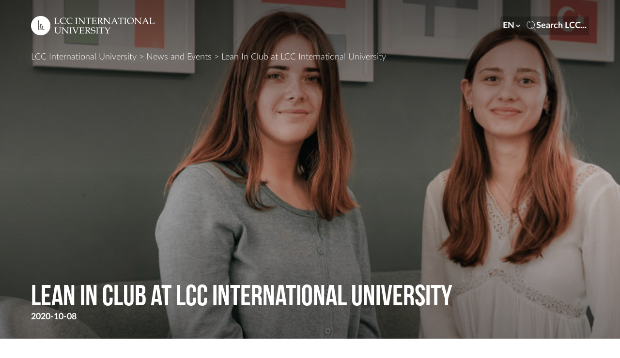

--- FILE ---
content_type: text/html; charset=UTF-8
request_url: https://lcc.lt/news/lean-in-club-at-lcc-international-university
body_size: 22112
content:
<!DOCTYPE html>
<html lang="en">
  <head>
    <meta charset="UTF-8" />
    <meta name="viewport" content="width=device-width, initial-scale=1.0" />
    <meta http-equiv="X-UA-Compatible" content="IE=edge,chrome=1" />

    <title>Lean In Club at LCC International University </title>
    <meta name="title" content="Lean In Club at LCC International University " />
    <meta property="og:title" content="Lean In Club at LCC International University " />
    <meta
      property="og:image"
      content="https://lcc.lt/assets/news/1602145743-dsc09360-1602145882.jpg"
    />
    <meta
      property="og:description"
      content=" <p>Have you ever thought about being a part of a community where you are safe in sharing and discussing your concerns and problems? Two senior LCC students from Ukraine have helped establish this type of community. Yana Ustymenko and Viktoriia Shvaher lead the Lean In Club - a group of female leader "
    />
        <meta property="og:type" content="article" />
        <meta name="csrf-token" content="LM83frbJqxh9mbEBr3FVKqugAhPCQfX1b9ppf9zR" />

    <link rel="stylesheet" href="/static_assets/css/instantsearch.css" />

     <!-- Google Tag Manager --> <script>(function(w,d,s,l,i){w[l]=w[l]||[];w[l].push({'gtm.start': new Date().getTime(),event:'gtm.js'});var f=d.getElementsByTagName(s)[0], j=d.createElement(s),dl=l!='dataLayer'?'&l='+l:'';j.async=true;j.src= 'https://www.googletagmanager.com/gtm.js?id='+i+dl;f.parentNode.insertBefore(j,f); })(window,document,'script','dataLayer','GTM-PSFHZ5D');</script> <!-- End Google Tag Manager -->  <meta name="facebook-domain-verification" content="lk4six73a3ctkej6rkg0jrxxsdpdjc" />  <meta name="facebook-domain-verification" content="tuj12ejxe61teub2b1lbezruuqojpi" />  <!-- Google tag (gtag.js) -->
<script async src="https://www.googletagmanager.com/gtag/js?id=G-5QBR8YKLQT"></script>
<script>
  window.dataLayer = window.dataLayer || [];
  function gtag(){dataLayer.push(arguments);}
  gtag('js', new Date());

  gtag('config', 'G-5QBR8YKLQT');
</script>
  <!-- Google tag (gtag.js) -->
<script async src="https://www.googletagmanager.com/gtag/js?id=AW-934505257"></script>
<script>
  window.dataLayer = window.dataLayer || [];
  function gtag(){dataLayer.push(arguments);}
  gtag('js', new Date());

  gtag('config', 'AW-934505257');
</script>
 

    <link rel="stylesheet" href="/static_assets/css/tippy-theme.css" />
    <link rel="stylesheet" href="/static_assets/css/tiny-slider.css" />
    <script src="/static_assets/scripts/tiny-slider.helper.ie8.js"></script>
    

    <!-- Global Search Head -->
    <meta name="locale" content="en" />
<link
  rel="stylesheet"
  href="https://cdn.jsdelivr.net/npm/@algolia/autocomplete-theme-classic"
/>

<script
  defer
  src="https://unpkg.com/alpinejs-sticky@latest/dist/sticky.min.js"
></script>

<script
  defer
  src="https://cdn.jsdelivr.net/npm/alpinejs@3.11.1/dist/cdn.min.js"
></script>

    <!-- Theme Css -->
    <link rel="stylesheet" href="/site/themes/gust/css/app.css?id=1232347be01f93a6cce2b100e460ceb8" />
    <script
      src="https://www.google.com/recaptcha/api.js?onload=vueRecaptchaApiLoaded&render=explicit"
      async
      defer
    ></script>
    <script>
       window.ga=window.ga||function(){(ga.q=ga.q||[]).push(arguments)};ga.l=+new Date;



        ga('create', '351221452', 'auto');






        ga('send', 'pageview');

        </script>

                      <script async src='https://www.google-analytics.com/analytics.js'></script>
      

    <script>
      (function (h, o, t, j, a, r) {
        h.hj =
          h.hj ||
          function () {
            (h.hj.q = h.hj.q || []).push(arguments);
          };
        h._hjSettings = { hjid: 1545689, hjsv: 6 };
        a = o.getElementsByTagName("head")[0];
        r = o.createElement("script");
        r.async = 1;
        r.src = t + h._hjSettings.hjid + j + h._hjSettings.hjsv;
        a.appendChild(r);
      })(window, document, "https://static.hotjar.com/c/hotjar-", ".js?sv=");
    </script>
    <style>
      
    </style>
  </head>

  <body
    id="body"
    class="bg-white"
    x-data="{'isModalOpen': false, 'showPages': true, 'showArticles': true, navOpen: false}"
    x-on:keydown.escape="isModalOpen=false; window.searchSetIsOpen(false)"
    @close-nav.window="navOpen = false"
    @close-modal.window="isModalOpen = false"
    :class="isModalOpen && 'overflow-hidden w-screen h-screen'"
  >
    <!-- Global Tags -->
     <!-- Google Tag Manager (noscript) --> <noscript><iframe src="https://www.googletagmanager.com/ns.html?id=GTM-PSFHZ5D" height="0" width="0" style="display:none;visibility:hidden"></iframe></noscript> <!-- End Google Tag Manager (noscript) -->  <script type="text/javascript">
var npf_d='https://admissions.lcc.lt';
var npf_c='6266';
var npf_m='1';
var s=document.createElement("script");
s.type="text/javascript";
s.async=true;
s.src="https://track.nopaperforms.com/js/track.js";
document.body.appendChild(s);
</script>
 
    <!-- Video Frame -->
    

    <script
      src="https://code.jquery.com/jquery-2.2.4.min.js"
      integrity="sha256-BbhdlvQf/xTY9gja0Dq3HiwQF8LaCRTXxZKRutelT44="
      crossorigin="anonymous"
    ></script>
    
    <header class="photo-head mb-section-header-news">
  <div class="overlay-gradient photo-head__main">
    <img
      class="photo-head__img"
      src="/img/containers/main/news/1602145743-dsc09360-1602145882.jpg/d4bfacaa0c0fa1553efe3501eccf6e7c.jpg"
      alt="main header picture"
    />
  </div>
  <div class="photo-head__main --top flex flex-col">
    <div class="flex-1 container flex flex-col justify-between z-1">
  <div class="mt-item">
    <div>
  <div class="flex flex-row justify-between items-center">
  <a href="/" class="h-14 md:h-[40px] flex-1 block mr-auto text-white hover:text-white">
    <svg
  xmlns="http://www.w3.org/2000/svg"
  fill="none"
  viewBox="0 0 389 61"
  class="h-full fill-current"
>
  <g fill="currentColor"><path
  d="M39.131 43.508H22.058V11.829l3.645 4.671.015 25.8h9.61c-9.61-2.615-10.432-13.122-3.819-18.541l2.68 3.435c-5.791 4.945-4.524 13.094 3.689 15.135l1.282.029c-6.31-2.501-7.478-8.164-2.78-12.404l2.564 3.277c-1.542 1.265-2.334 2.73-2.334 4.355 0 1.84 1.239 3.263 3.112 4.24 1.902.906 4.135.532 5.921-.661-1.325 2.429-5.388 2.343-6.512 2.343ZM30.587 0C13.687 0 0 13.669 0 30.5 0 47.345 13.687 61 30.587 61c16.886 0 30.588-13.655 30.588-30.5C61.16 13.669 47.473 0 30.587 0Zm108.145 24.333h.904c.881 0 1.404-.213 1.595-.615.166-.425.262-2.386.262-5.907V13.18c0-3.663-.072-5.671-.215-6.05-.166-.377-.618-.543-1.38-.543h-1.142v-.85c1.57.07 3.117.094 4.688.094 1.261 0 2.451-.023 3.475-.094v.85h-1.095c-.69 0-1.095.071-1.285.237-.167.141-.262.543-.286 1.181-.047.969-.071 2.717-.071 5.198v4.726c0 3.545.071 5.482.238 5.86.166.378.666.544 1.547.544h.952v.874a63.153 63.153 0 0 0-3.832-.118c-1.594 0-3.046.024-4.331.118v-.874h-.024Zm13.66-15.5v9.45c0 2.151.048 3.663.143 4.514.072.638.191 1.016.333 1.158.143.142.619.236 1.357.307l.904.07v.875a41.796 41.796 0 0 0-2.808-.118c-.571 0-1.904.024-3.974.118v-.874h1.023c.619 0 1.023-.071 1.214-.236.19-.19.309-.497.357-.993.095-.992.166-2.363.166-4.088v-6.805c0-1.276-.024-2.552-.047-3.78-.024-.52-.096-.898-.215-1.111-.119-.19-.309-.355-.571-.52-.238-.165-.595-.236-1.047-.236h-.88v-.85a48.36 48.36 0 0 0 2.76.094c.69 0 1.428-.024 2.261-.095.928 1.11 1.833 2.174 2.666 3.214s1.689 2.103 2.594 3.166l4.878 5.742c1.762 2.055 3.023 3.497 3.808 4.277v-8.767c0-3.686-.071-5.694-.214-6.025-.143-.355-.69-.567-1.642-.638l-1.071-.095v-.85c1.523.07 2.713.094 3.57.094.88 0 2.023-.023 3.427-.094v.85h-1.095c-.88 0-1.38.284-1.523.851-.071.378-.143 2.363-.143 5.978v6.167c0 1.654.072 3.64.238 5.955-1.285-.19-2.047-.33-2.237-.425a1.72 1.72 0 0 1-.595-.45 98.894 98.894 0 0 1-3.332-3.733L152.392 8.832Zm30.011-1.868a61.985 61.985 0 0 0-.143 4.325v7.797c0 2.907.071 4.49.238 4.82.143.284.69.45 1.618.45h1.071v.874c-1.69-.071-3.118-.118-4.284-.118s-2.594.023-4.236.118v-.875h1.19c.643 0 1.047-.07 1.238-.236.19-.165.309-.472.357-.945.095-1.063.142-2.434.142-4.135v-7.821c0-1.536-.023-2.954-.095-4.23h-1.452c-2.332 0-3.641.047-3.879.165-.238.095-.404.52-.476 1.23l-.214 1.819h-.904l.024-1.63c0-.662-.072-1.608-.167-2.836 5.141.07 8.139.094 9.044.094l7.877-.094a41.746 41.746 0 0 0-.309 4.466h-.881l-.143-1.796c-.071-.615-.143-.993-.238-1.11-.119-.095-.357-.19-.714-.213-1.047-.095-2.237-.119-3.57-.119h-1.094Zm13.898 8.956v3.355l.024 1.914c0 1.229.024 2.103.048 2.67 1.38.095 2.879.142 4.45.142 1.071 0 1.975-.047 2.689-.142.452-.047.952-.189 1.476-.354.238-.804.476-1.796.738-3.001h.951c-.261 1.985-.38 3.332-.38 3.993l.023.615a37.328 37.328 0 0 1-3.212.141l-2.237-.023c-2.476-.071-4.284-.118-5.45-.118-1.119 0-2.594.023-4.427.118v-.875h.452c.833 0 1.357-.07 1.571-.236.214-.165.357-.52.428-1.087.072-.567.096-1.843.096-3.804v-7.514c0-1.229-.024-2.245-.096-3.025-.071-.78-.142-1.252-.214-1.394a.654.654 0 0 0-.309-.354c-.143-.071-.548-.166-1.238-.213l-1.095-.118v-.85h1.547l1.5.023c.856.024 1.499.047 1.927.047l5.474-.07h2.594a19.99 19.99 0 0 1 2.666.118c-.357 1.063-.572 2.457-.595 4.182h-.952c0-.993-.048-1.843-.167-2.505-1.118-.402-2.499-.59-4.117-.59-1.309 0-2.666.047-4.093.165 0 .85 0 1.725-.024 2.575l-.024 2.127v2.788c.952.071 1.785.071 2.499.071 2.261 0 3.522-.07 3.831-.236.31-.142.453-.614.453-1.394v-.898h.975a64.934 64.934 0 0 0-.095 3.308c0 .85.048 1.89.095 3.048h-.975v-.827c0-.874-.167-1.418-.524-1.607-.357-.189-1.618-.307-3.784-.307-.809.024-1.642.047-2.499.142Zm22.609-.59c.928 1.299 2.094 2.787 3.475 4.489l2.737 3.402c.499.567.832.922.975.993.167.07.333.118.5.118h.357v.874a23.795 23.795 0 0 0-2.07-.118c-.524 0-1.119.024-1.714.118l-5.045-6.545a52.646 52.646 0 0 0-3.023-3.52l.143-.473c.571.047.976.07 1.238.07 1.57 0 2.832-.401 3.712-1.181.905-.78 1.357-1.843 1.357-3.143 0-1.158-.381-2.079-1.143-2.764-.761-.638-1.856-.993-3.284-.993a8.91 8.91 0 0 0-2.999.52 56.937 56.937 0 0 0-.166 4.631v6.617c0 3.237.071 5.009.238 5.363.143.355.69.52 1.571.52h1.118v.874c-1.594-.07-2.88-.118-3.927-.118-.833 0-2.308.024-4.45.118v-.874h1.071c.809 0 1.285-.165 1.452-.52.166-.33.238-2.15.238-5.41v-6.593c0-2.812-.096-4.395-.262-4.726-.167-.354-.738-.52-1.714-.52h-.785v-.874c1.785.07 3.118.118 4.046.118.619 0 1.523-.024 2.713-.07a95.02 95.02 0 0 1 2.951-.072c1.642 0 2.88.166 3.76.496.857.331 1.499.804 1.928 1.442.428.638.666 1.394.666 2.245 0 1.3-.476 2.433-1.452 3.402-.975 1.063-2.379 1.725-4.212 2.103Zm12.97-6.522v9.451c0 2.15.048 3.663.119 4.513.072.638.191 1.016.334 1.158.166.142.618.26 1.356.307l.904.071v.874a42.511 42.511 0 0 0-2.808-.118c-.571 0-1.904.024-3.998.118v-.874h1.023c.619 0 1.024-.07 1.214-.236.19-.166.309-.496.357-.992.095-.993.143-2.363.143-4.088v-6.805c0-1.277 0-2.552-.024-3.781-.024-.52-.095-.898-.214-1.11-.119-.19-.31-.355-.571-.52-.238-.166-.595-.237-1.047-.237h-.881v-.85c1.214.07 2.118.094 2.761.094.69 0 1.451-.024 2.261-.095a89.087 89.087 0 0 1 2.641 3.214c.857 1.04 1.714 2.103 2.594 3.166l4.879 5.742c1.761 2.056 3.022 3.497 3.808 4.277v-8.766c0-3.686-.072-5.695-.214-6.026-.119-.354-.667-.567-1.642-.638l-1.071-.094v-.85c1.523.07 2.713.094 3.569.094.881 0 2.023-.024 3.427-.095v.85h-1.094c-.881 0-1.381.284-1.523.851-.072.378-.119 2.363-.119 5.979v6.167c0 1.654.071 3.639.214 5.954-1.285-.189-2.047-.33-2.261-.425a1.719 1.719 0 0 1-.595-.449 81.804 81.804 0 0 1-3.308-3.733L231.88 8.809Zm34.509 9.83h-8.235l-.975 2.197c-.643 1.441-.952 2.363-.952 2.67 0 .212.071.378.19.449.119.094.405.165.904.212l1.357.166v.874a39.232 39.232 0 0 0-3.07-.118c-1.357 0-2.57.024-3.618.118v-.874l.429-.024c.666-.024 1.094-.07 1.285-.213.19-.118.404-.378.619-.826a123.041 123.041 0 0 0 2.046-4.254l3.927-8.506c1.047-2.269 1.761-3.923 2.142-4.939h.976l7.211 16.115c.476 1.11.809 1.749.976 1.985.166.213.357.378.547.473.214.118.69.165 1.404.212v.875a61.873 61.873 0 0 0-3.522-.118c-1.047 0-2.428.023-4.165.118v-.875l1.404-.07c.5-.048.809-.095.905-.166.142-.094.214-.213.214-.378s-.143-.614-.405-1.3l-1.594-3.804Zm-7.711-1.135h7.187l-3.594-8.223-3.593 8.223Zm25.917-10.539a50.178 50.178 0 0 0-.167 4.325v7.797c0 2.907.072 4.49.238 4.82.167.284.69.45 1.618.45h1.071v.874c-1.689-.071-3.117-.118-4.283-.118-1.167 0-2.594.023-4.26.118v-.875h1.19c.642 0 1.047-.07 1.213-.236.191-.165.31-.472.357-.945.095-1.063.143-2.434.143-4.135v-7.821c0-1.536-.048-2.954-.095-4.23h-1.452c-2.332 0-3.641.047-3.879.165-.238.095-.405.52-.452 1.23l-.214 1.819h-.881l.024-1.63c0-.662-.048-1.608-.167-2.836 5.117.07 8.139.094 9.044.094l7.877-.094c-.166 1.536-.285 3.024-.309 4.466h-.881l-.143-1.796c-.047-.638-.142-.993-.238-1.11-.119-.095-.333-.19-.714-.213-1.047-.095-2.237-.119-3.569-.119h-1.071Zm9.21 17.368c.88 0 1.404-.213 1.571-.615.19-.425.261-2.386.261-5.907V13.18c0-3.663-.071-5.671-.214-6.05-.166-.377-.619-.543-1.38-.543h-1.166v-.85c1.57.07 3.141.094 4.688.094 1.285 0 2.451-.023 3.475-.094v.85h-1.095c-.666 0-1.095.071-1.261.237-.167.141-.286.543-.31 1.181-.047.969-.071 2.717-.071 5.198v4.726c0 3.545.071 5.482.238 5.86.166.378.666.544 1.547.544h.952v.874a63.153 63.153 0 0 0-3.832-.118c-1.594 0-3.046.024-4.331.118v-.874h.928Zm8.734-8.885c0-3 1-5.434 3.022-7.254 2.023-1.843 4.689-2.764 8.068-2.764 3.284 0 5.855.85 7.711 2.552 1.856 1.7 2.808 3.97 2.808 6.781 0 3.048-1.071 5.577-3.236 7.632-2.166 2.032-4.903 3.072-8.187 3.072-2.071 0-3.832-.402-5.331-1.205-1.499-.803-2.665-1.985-3.522-3.52-.905-1.537-1.333-3.309-1.333-5.294Zm2.88-1.11c0 2.055.357 3.851 1.094 5.387.738 1.512 1.738 2.67 2.951 3.426 1.238.756 2.642 1.134 4.237 1.134 1.451 0 2.76-.33 3.855-.968 1.119-.638 1.975-1.607 2.594-2.907.643-1.276.952-2.859.952-4.702 0-1.937-.357-3.591-1.047-4.962-.714-1.37-1.642-2.386-2.88-3.095-1.213-.686-2.665-1.04-4.331-1.04-1.523 0-2.832.307-3.927.922-1.095.614-1.951 1.512-2.594 2.693-.595 1.205-.904 2.552-.904 4.112Zm24.108-5.53v9.452c0 2.15.024 3.663.119 4.513.071.638.19 1.016.333 1.158.143.142.619.26 1.357.307l.928.071v.874a43.188 43.188 0 0 0-2.832-.118c-.571 0-1.904.024-3.975.118v-.874h1.024c.642 0 1.023-.07 1.213-.236.191-.166.31-.496.357-.992.119-.993.167-2.363.167-4.088v-6.805c0-1.277-.024-2.552-.048-3.781-.023-.52-.095-.898-.214-1.11-.119-.19-.309-.355-.571-.52-.238-.166-.595-.237-1.047-.237h-.881v-.85c1.214.07 2.142.094 2.761.094.69 0 1.428-.024 2.237-.095a123.425 123.425 0 0 1 2.665 3.214c.833 1.04 1.69 2.103 2.571 3.166l4.879 5.742c1.761 2.056 3.046 3.497 3.807 4.277v-8.766c0-3.686-.071-5.695-.214-6.026-.143-.354-.69-.567-1.642-.638l-1.071-.094v-.85c1.523.07 2.713.094 3.546.094.904 0 2.023-.024 3.427-.095v.85h-1.095c-.88 0-1.38.284-1.523.851-.071.378-.119 2.363-.119 5.979v6.167c0 1.654.072 3.639.214 5.954-1.285-.189-2.046-.33-2.237-.425a2.046 2.046 0 0 1-.618-.449 81.205 81.205 0 0 1-3.308-3.733l-10.21-12.098Zm34.484 9.83h-8.234l-.952 2.198c-.643 1.441-.952 2.363-.952 2.67 0 .212.071.378.19.449.119.094.405.165.905.212l1.356.166v.874a39.192 39.192 0 0 0-3.07-.118c-1.38 0-2.57.024-3.593.118v-.874l.428-.024c.666-.024 1.095-.07 1.285-.213.214-.118.405-.378.619-.826.666-1.324 1.38-2.741 2.07-4.254l3.927-8.506c1.047-2.269 1.761-3.923 2.142-4.939h.976l7.211 16.115c.476 1.11.809 1.749.952 1.985.166.213.357.378.571.473.214.118.666.165 1.428.212v.875a62.723 62.723 0 0 0-3.546-.118c-1.047 0-2.451.023-4.165.118v-.875l1.404-.07c.5-.048.786-.095.881-.166.143-.094.214-.213.214-.378s-.143-.614-.428-1.3l-1.619-3.804Zm-7.71-1.134h7.187l-3.594-8.223-3.593 8.223ZM378.1 23.86c.928.047 1.833.071 2.713.071 1.785 0 3.189-.047 4.213-.118a15.98 15.98 0 0 0 2.189-.402l.857-3.213H389a85.536 85.536 0 0 0-.547 4.82c-.857.142-2.023.213-3.499.213l-6.782-.118c-.929 0-2.333.047-4.26.141v-.732c.761-.331 1.213-.662 1.356-1.016.143-.378.214-1.82.214-4.348V11.62c0-2.74-.071-4.276-.214-4.56-.143-.33-.523-.473-1.166-.473h-1.571v-.85c2.261.07 3.76.094 4.522.094.976 0 2.332-.023 4.022-.094v.85h-1.785c-.5 0-.809.142-.952.402-.143.284-.19 1.441-.19 3.474v8.719l.047 3.875-.095.803ZM128.784 10.604l-.119-2.433c-.857-.544-1.714-.946-2.642-1.206a10.764 10.764 0 0 0-2.903-.401c-2.57 0-4.617.732-6.164 2.245-1.547 1.488-2.309 3.497-2.309 6.001 0 1.772.381 3.332 1.167 4.702.785 1.371 1.904 2.458 3.355 3.261a9.24 9.24 0 0 0 4.57 1.205c1.285 0 2.522-.141 3.784-.425.928-.213 1.88-.662 2.808-1.3l.309.26c-.19.426-.381.851-.547 1.253a17.478 17.478 0 0 1-3.356 1.228 15.05 15.05 0 0 1-3.403.402c-2.332 0-4.403-.449-6.164-1.3-1.785-.85-3.141-2.055-4.093-3.591s-1.428-3.26-1.428-5.175c0-1.937.476-3.662 1.452-5.175.952-1.512 2.308-2.693 4.069-3.52 1.761-.827 3.903-1.253 6.45-1.253 1.332 0 2.903.213 4.688.638.904.213 1.642.355 2.189.45-.428.968-.666 2.362-.737 4.134h-.976Zm-20.705 0-.119-2.433a9.346 9.346 0 0 0-2.665-1.206 10.645 10.645 0 0 0-2.904-.401c-2.57 0-4.617.732-6.164 2.245-1.547 1.488-2.308 3.497-2.308 6.001 0 1.772.38 3.332 1.166 4.702.785 1.371 1.904 2.458 3.356 3.261a9.174 9.174 0 0 0 4.569 1.205c1.261 0 2.546-.141 3.784-.425.928-.213 1.856-.662 2.808-1.3l.31.26c-.215.426-.405.851-.572 1.276a15.451 15.451 0 0 1-6.759 1.607c-2.332 0-4.402-.449-6.163-1.3-1.762-.85-3.142-2.055-4.07-3.591-.952-1.536-1.428-3.26-1.428-5.175 0-1.937.476-3.662 1.428-5.175.976-1.512 2.308-2.693 4.07-3.52 1.76-.827 3.926-1.253 6.473-1.253 1.333 0 2.903.213 4.712.638a37.24 37.24 0 0 0 2.166.45c-.429.968-.667 2.362-.738 4.134h-.952ZM78.26 23.79c.927.047 1.832.07 2.712.07 1.785 0 3.19-.047 4.189-.118a15.37 15.37 0 0 0 2.19-.402l.856-3.213h.928a85.557 85.557 0 0 0-.547 4.82c-.857.142-2.023.213-3.499.213l-6.782-.118c-.928 0-2.333.047-4.26.141v-.732c.761-.33 1.213-.662 1.356-1.016.12-.378.19-1.82.19-4.348V11.55c0-2.741-.07-4.277-.19-4.56-.143-.332-.523-.473-1.166-.473H72.69v-.851c2.261.07 3.76.094 4.522.094a96.6 96.6 0 0 0 3.998-.094v.85h-1.76c-.5 0-.81.142-.953.402-.143.284-.19 1.442-.19 3.474v8.719l.023 3.875-.07.803Zm-4.666 12.83v-.85c1.952.07 3.356.094 4.237.094.928 0 2.284-.024 4.093-.095v.85h-1.047c-.904 0-1.428.166-1.618.497-.19.33-.262 1.82-.262 4.466v5.364c0 1.961.119 3.332.333 4.088.238.78.81 1.417 1.737 1.937.929.52 2.19.78 3.737.78 1.594 0 2.95-.284 4.07-.85.76-.402 1.308-1.017 1.665-1.82.357-.827.524-2.387.524-4.702v-5.151c0-2.387-.12-3.758-.333-4.088-.215-.331-.833-.52-1.833-.52h-.738v-.85c1.976.07 3.213.094 3.737.094.88 0 1.927-.024 3.213-.095v.85h-.952c-.762 0-1.238.19-1.452.592-.214.401-.31 1.748-.31 4.087v5.128c0 2.34-.118 3.922-.38 4.726-.238.827-.69 1.56-1.333 2.197-.642.662-1.5 1.182-2.57 1.56-1.071.378-2.332.567-3.76.567-1.5 0-2.809-.166-3.927-.496-1.119-.355-1.952-.756-2.523-1.276a4.054 4.054 0 0 1-1.214-1.843c-.261-.733-.38-1.962-.38-3.71l.023-2.6v-4.158c0-2.576-.071-4.017-.238-4.324-.166-.307-.666-.473-1.499-.473h-1v.024Zm26.822 2.245v9.451c0 2.15.047 3.64.119 4.49.071.661.19 1.04.333 1.181.167.142.619.26 1.357.307l.904.071v.874a41.27 41.27 0 0 0-2.808-.094c-.572 0-1.904.047-3.999.094v-.874h1.024c.618 0 1.023-.07 1.213-.236.19-.165.31-.496.358-.969.095-.992.142-2.363.142-4.088v-6.805c0-1.276-.023-2.552-.047-3.78-.024-.52-.096-.875-.215-1.087a1.534 1.534 0 0 0-.57-.52c-.239-.166-.596-.236-1.048-.236h-.88v-.851a48.37 48.37 0 0 0 2.76.094c.69 0 1.428-.023 2.237-.094a125.24 125.24 0 0 1 2.666 3.213c.833 1.04 1.69 2.103 2.594 3.167l4.879 5.741c1.737 2.056 3.022 3.498 3.807 4.301v-8.766c0-3.686-.071-5.695-.214-6.026-.143-.33-.69-.567-1.642-.661l-1.071-.095v-.85c1.523.07 2.713.094 3.57.094.881 0 2.023-.024 3.403-.095v.851h-1.094c-.881 0-1.381.284-1.524.85-.071.379-.119 2.364-.119 5.979v6.167c0 1.654.072 3.639.215 5.955-1.286-.19-2.047-.331-2.238-.426a1.974 1.974 0 0 1-.594-.425 81.795 81.795 0 0 1-3.309-3.733l-10.209-12.17Zm21.276 15.5c.88 0 1.404-.212 1.594-.614.167-.402.262-2.363.262-5.884v-4.655c0-3.639-.071-5.647-.238-6.025-.143-.378-.595-.567-1.356-.567h-1.143v-.85c1.571.07 3.118.094 4.665.094 1.285 0 2.451-.024 3.475-.095v.85h-1.095c-.69 0-1.095.072-1.285.237-.167.166-.262.544-.31 1.182-.047.968-.071 2.717-.071 5.198v4.726c0 3.544.095 5.505.238 5.86.166.354.666.543 1.547.543h.928v.874a63.47 63.47 0 0 0-3.808-.094c-1.618 0-3.046.047-4.331.094v-.874h.928Zm17.92 1.087a54.397 54.397 0 0 0-1.309-3.426l-5.092-12.24c-.738-1.772-1.143-2.74-1.286-2.906-.119-.166-.523-.236-1.237-.236h-.571v-.851a80.397 80.397 0 0 0 7.782 0v.992h-1.404c-.476 0-.809.048-.952.142a.463.463 0 0 0-.214.402c0 .118.023.236.071.401l1.856 4.703 3.832 9.428 3.76-9.003c1.261-3.048 1.88-4.844 1.88-5.364 0-.401-.262-.638-.785-.661l-.571-.048-1.238-.118v-.85c1.262.07 2.309.094 3.118.094.857 0 1.928-.024 3.213-.095v.851h-.571c-.453 0-.786.118-1 .307-.214.213-.571.922-1.119 2.174l-4.783 11.248c-.904 2.126-1.547 3.804-1.928 5.08h-1.452v-.024Zm17.683-9.499v3.356l.024 1.937c0 1.205.024 2.08.047 2.647 1.381.094 2.88.142 4.451.142 1.071 0 1.951-.048 2.689-.142a6.355 6.355 0 0 0 1.476-.355c.237-.803.475-1.795.737-3h.952c-.262 1.984-.381 3.331-.381 3.993l.024.614a37.352 37.352 0 0 1-3.213.142l-2.237-.047a198.848 198.848 0 0 0-5.45-.095c-1.118 0-2.594.047-4.426.094v-.874h.452c.833 0 1.333-.07 1.547-.236.214-.165.357-.52.428-1.087.072-.59.119-1.843.119-3.804v-7.514c0-1.229-.024-2.245-.095-3.025-.071-.78-.143-1.252-.214-1.394a.89.89 0 0 0-.31-.354c-.142-.095-.547-.166-1.237-.213l-1.095-.118v-.85h1.547l1.523.046c.833.024 1.476.048 1.928.048l5.474-.071 2.594-.024c.88 0 1.761.024 2.665.118-.357 1.087-.571 2.481-.595 4.206h-.975c0-.992-.048-1.843-.143-2.504-1.119-.402-2.499-.615-4.117-.615-1.309 0-2.666.071-4.094.166 0 .85 0 1.725-.024 2.575l-.023 2.103v2.788c.951.048 1.761.071 2.498.071 2.261 0 3.546-.07 3.832-.212.309-.142.452-.615.452-1.394v-.875h.976a64.845 64.845 0 0 0-.095 3.285c0 .874.024 1.89.095 3.072h-.976v-.804c0-.874-.166-1.418-.523-1.607-.357-.212-1.619-.307-3.761-.307-.856 0-1.689.047-2.546.118Zm22.609-.59c.928 1.3 2.07 2.788 3.451 4.49l2.736 3.402c.476.59.81.921.976 1.016.167.07.333.118.5.118h.381v.874a22.96 22.96 0 0 0-2.071-.094c-.547 0-1.118.047-1.713.094l-5.046-6.545a59.697 59.697 0 0 0-3.022-3.544l.143-.45c.547.048.952.072 1.237.072 1.571 0 2.832-.402 3.713-1.182.904-.78 1.333-1.82 1.333-3.143 0-1.181-.381-2.103-1.143-2.764-.761-.662-1.856-.993-3.284-.993-.999 0-1.999.19-2.999.544-.119 1.441-.166 3-.166 4.655v6.616c0 3.213.071 5.01.238 5.364.166.354.69.52 1.571.52h1.118v.874a88.143 88.143 0 0 0-3.927-.095c-.809 0-2.308.047-4.426.095v-.874h1.071c.809 0 1.309-.166 1.451-.52.143-.331.215-2.15.215-5.388v-6.592c0-2.836-.096-4.419-.262-4.75-.167-.33-.738-.52-1.714-.52h-.761v-.874c1.761.071 3.117.095 4.046.095.618 0 1.523-.024 2.713-.071a98.09 98.09 0 0 1 2.951-.071c1.642 0 2.903.165 3.736.496.857.331 1.499.804 1.928 1.442.452.638.666 1.394.666 2.244 0 1.3-.476 2.434-1.452 3.403-.975 1.016-2.379 1.678-4.188 2.056Zm21.895-8.672c-.262.945-.405 2.197-.429 3.757h-.975V39.36c0-.709-.096-1.182-.286-1.441-.214-.26-.714-.52-1.571-.828a8.283 8.283 0 0 0-2.665-.425c-1.523 0-2.713.378-3.594 1.11-.857.733-1.309 1.678-1.309 2.86 0 .732.167 1.347.548 1.867.357.52.833.897 1.428 1.134.618.236 1.88.449 3.831.614 1.952.19 3.284.425 3.975.709.69.307 1.237.78 1.642 1.441.404.662.618 1.442.618 2.363 0 1.843-.785 3.403-2.379 4.726-1.595 1.323-3.713 1.985-6.379 1.985-.928 0-1.832-.095-2.76-.26a21.716 21.716 0 0 1-2.808-.78c.166-1.11.238-2.505.238-4.23h.975v.686c0 .874.048 1.441.143 1.654.095.212.333.425.666.661.524.355 1.143.615 1.857.804a9.137 9.137 0 0 0 2.332.283c1.785 0 3.189-.401 4.165-1.205.976-.803 1.475-1.843 1.475-3.095 0-.733-.166-1.347-.499-1.843-.334-.496-.81-.874-1.405-1.134-.595-.26-1.713-.426-3.331-.567-2.142-.166-3.594-.402-4.356-.733a3.867 3.867 0 0 1-1.808-1.56c-.429-.708-.667-1.583-.667-2.622 0-1.772.667-3.237 1.999-4.372 1.333-1.134 3.189-1.7 5.569-1.7.952 0 1.904.094 2.856.306 1 .213 1.952.52 2.904.922Zm2.499 17.674h.904c.88 0 1.404-.212 1.594-.614.167-.402.262-2.363.262-5.884v-4.655c0-3.639-.071-5.647-.238-6.025-.143-.378-.619-.567-1.356-.567h-1.166v-.85c1.57.07 3.141.094 4.664.094 1.285 0 2.451-.024 3.475-.095v.85h-1.095c-.666 0-1.095.072-1.261.237-.167.166-.262.544-.286 1.182-.048.968-.071 2.717-.071 5.198v4.726c0 3.544.095 5.505.238 5.86.166.354.69.543 1.547.543h.928v.874a63.994 63.994 0 0 0-3.808-.094c-1.595 0-3.046.047-4.331.094v-.874Zm19.419-17.343a62.171 62.171 0 0 0-.166 4.324v7.797c0 2.907.071 4.49.238 4.797.143.284.69.449 1.618.449h1.071v.874c-1.69-.07-3.118-.094-4.284-.094s-2.594.047-4.236.094v-.874h1.19c.619 0 1.047-.071 1.238-.236.19-.166.309-.473.357-.922.095-1.087.142-2.434.142-4.135v-7.821c0-1.56-.023-2.954-.095-4.253h-1.452c-2.332 0-3.641.047-3.879.165-.238.118-.381.52-.452 1.229l-.214 1.82h-.905l.024-1.631c0-.662-.047-1.607-.166-2.836 5.116.071 8.139.095 9.043.095l7.878-.095a42.179 42.179 0 0 0-.31 4.466h-.88l-.143-1.772c-.071-.638-.143-.992-.238-1.11-.119-.119-.333-.19-.69-.213a52.78 52.78 0 0 0-3.57-.118h-1.119Zm17.992 8.577c.571-.827 1.5-2.292 2.737-4.371l3.261-5.459h2.213v.355c-1.166 1.252-2.57 3.119-4.26 5.647-1.69 2.505-2.689 4.182-3.023 5.057-.119.283-.166 1.063-.166 2.315 0 1.654.047 2.954.119 3.923.071.52.166.827.285.945.143.118.643.189 1.452.26l1.095.118v.85a92.21 92.21 0 0 0-3.879-.094l-4.57.094v-.85h1.214c.809 0 1.285-.166 1.452-.496.166-.307.238-1.749.238-4.324 0-.757-.024-1.56-.072-2.458a99.586 99.586 0 0 0-3.379-5.6c-1.023-1.583-1.904-2.74-2.618-3.45-.381-.401-.738-.661-1.023-.78-.286-.141-.762-.188-1.452-.188v-.851l2.285-.425 1.118-.213c.429.142.786.354 1.047.59.476.426 1.19 1.395 2.166 2.93.785 1.158 2.023 3.309 3.76 6.475Z"
/>
</g>
</svg>

  </a>
    <div class="flex ml-auto"><div class="flex gap-3 justify-center">
  <div
    x-data="{
            open: false,
            toggle() {
                if (this.open) {
                    return this.close()
                }

                this.$refs.button.focus()

                this.open = true
            },
            close(focusAfter) {
                if (! this.open) return

                this.open = false

                focusAfter && focusAfter.focus()
            }
        }"
    x-on:keydown.escape.prevent.stop="close($refs.button)"
    x-on:focusin.window="! $refs.panel.contains($event.target) && close()"
    x-id="['dropdown-button']"
    class="relative"
  >
    <!-- Button -->
    <button
      x-ref="button"
      x-on:click="toggle()"
      :aria-expanded="open"
      :aria-controls="$id('dropdown-button')"
      type="button"
      class="flex items-center rounded-md gap-1 uppercase text-white font-bold bg-black/25 hover:bg-black/50 hover:text-yellow px-2 py-3"
    >
      en

      <!-- Heroicon: chevron-down -->
      <svg
        xmlns="http://www.w3.org/2000/svg"
        class="h-6 w-6"
        viewBox="0 0 20 20"
        fill="currentColor"
      >
        <path
          fill-rule="evenodd"
          d="M5.293 7.293a1 1 0 011.414 0L10 10.586l3.293-3.293a1 1 0 111.414 1.414l-4 4a1 1 0 01-1.414 0l-4-4a1 1 0 010-1.414z"
          clip-rule="evenodd"
        />
      </svg>
    </button>

    <!-- Panel -->
    <div
      x-ref="panel"
      x-show="open"
      x-transition.origin.top.left
      x-on:click.outside="close($refs.button)"
      :id="$id('dropdown-button')"
      style="display: none"
      class="absolute left-0 mt-2 w-max rounded-md bg-white shadow-md"
    >
            <a
        class="font-bold flex items-center gap-2 w-full first-of-type:rounded-t-md last-of-type:rounded-b-md px-4 py-2.5 text-center hover:bg-blue-500"
        href="/news/lean-in-club-at-lcc-international-university"
        >EN</a
      >
            <a
        class=" flex items-center gap-2 w-full first-of-type:rounded-t-md last-of-type:rounded-b-md px-4 py-2.5 text-center hover:bg-blue-500"
        href="/lt/news/lean-in-club-at-lcc-international-university"
        >LT</a
      >
      
    </div>
  </div>
  <button
    type="button"
    class="flex items-center rounded-md gap-3 text-white font-bold bg-black/25 hover:bg-black/50 hover:text-yellow px-2"
    x-on:click="isModalOpen=true; setTimeout(() => {
        const desktopInput = document.querySelector('.aa-Input');
        if (desktopInput) {
          desktopInput.focus();
        } else {
            document.querySelector('.aa-DetachedSearchButton')?.click();
            setTimeout(() => document.querySelector('.aa-Input')?.focus(), 30);
        }
      }, 30)"
  >
    <svg
      xmlns="http://www.w3.org/2000/svg"
      fill="none"
      viewBox="0 0 23 24"
      class="w-8 h-8 shrink-0"
    >
      <circle cx="10" cy="10" r="9.5" stroke="currentColor" />
      <path
        stroke="currentColor"
        d="M10 17a6.972 6.972 0 0 0 4.5-1.638M10 3a6.98 6.98 0 0 0-5.23 2.348M16.5 17.5 22 23"
      />
    </svg>
    <span class="hidden 2xl:block whitespace-nowrap">Search LCC...</span>
  </button>
</div>
</div>
  </div>

  <p class="text-white mt-item">
    <!--  -->
        <a class="text-white hover:text-blue" href="/">LCC International University</a>
    &gt;
    <!--  -->
        <!--  --><!--  -->
        <a class="text-white hover:text-blue" href="/news">News and Events</a>
    &gt;
    <!--  -->
        <!--  --><!--  -->
        <span> Lean In Club at LCC International University  </span>
        <!--  -->
  </p>
</div>

  </div>
  <div class="mb-item">
    <h3 class="text-white">Lean In Club at LCC International University </h3>
    <p class="text-white font-bold"><strong>2020-10-08</strong></p>
  </div>
</div>

  </div>
</header>

<div class="container">
  <div class="mb-item padded-text color-ul"><p>Have you ever thought about being a part of a community where you are safe in sharing and discussing your concerns and problems? Two senior LCC students from Ukraine have helped establish this type of community. Yana Ustymenko and Viktoriia Shvaher lead the Lean In Club - a group of female leaders who value having quality education and support others in their growth and potential. They are passionate about knowledge, speaking up, and discussing the external and internal issues a female might face on the way to becoming a leader.</p><p></p><p></p><p><strong>Hello ladies! Let’s start by introducing yourself. How did your LCC story begin?</strong></p><p></p><p><strong>Yana:</strong> My name is Yana. I am a Contemporary Communication major. I found out about our university from Yulia Rusianovska who is now a graduate of LCC. She was previously a FLEX student, had a blog, and wrote down her educational experience here at LCC. I was reading it and I liked how she described the institution, and when I checked it out, I found there was a major that suited me ... and now I'm a senior here at LCC!</p><p></p><p><strong>Viktoriia: </strong>Hi, I am Victoria and I am studying International Relations and Development here at LCC. After being in the US for the FLEX program and returning to Ukraine, I was looking for institutions somewhere in Europe, close to Ukraine, but with the North American educational system. One day, I just came across LCC on social media and gave it a try!</p><p></p><p></p><p><strong>Apart from course studies, both of you are actively involved in the life of the LCC community. Could you share some ongoing projects or positions that you are holding?</strong></p><p></p><p><strong>Yana: </strong>Well, here at LCC this year, I am a student leader in the First Year Seminar (FYS) class. I'm working with Leila from Financial Services and with 15 amazing students from nine different countries! Leila is my FYS Instructor I am working with, so we are working together to help LCC’s freshmen get acquainted with university life here at LCC.</p><p></p><p><strong>Viktoriia:</strong> Last year, I was an FYS leader as well. It was an unforgettable experience! Currently, I'm mainly involved with the Lean In Club, and Tedx LCC University as a speaker. I am a FLEX alumni representative, coordinating FLEX graduates who are studying at LCC and helping them be more engaged, not only in the LCC community but in the FLEX project too.</p><p></p><p><br><strong>Let’s talk more about the Lean In Club. What is it and how has the idea brought you together?</strong></p><p></p><p><strong>Viktoriia: </strong>Lean In was founded two years ago by LCC graduates, Yulia Rusianovska, Arilda Lleshi, Gabrielė Siriūnaitė, Vita Klimaitė. The main ideas that are covered in the club are woman empowerment, female leadership, and possible obstacles for modern women. It started as a book club discussing the book, “Lean In.” This is where our club name comes from. It is our third year having this club at LCC International University and it has developed it into something bigger than a simple book discussion. We have added an educational aspect and even started a scholarship program! The idea is that we raise the funds to fully cover tuition fees for one female student each year. This is an official scholarship, signed by LCC President, Marlene Wall. Currently, we are in the process of finding donors along with other opportunities to make this scholarship available!</p><p></p><p><strong>Yana:</strong> Viktorija mentioned that we are working on the educational part of our club. It is going to be divided into two focuses: international relations and global awareness, and on art and contemporary communication. We plan to have a total of six lectures this year, with talks covering topics such as abortions and women’s rights, sexism in commercials, and feminism in contemporary art. Additionally, we will have two special topics, which will be outside of those two focuses.</p><p><br><strong>Sometimes it is hard to be in charge of clubs like this. What is your motivation to keep going? Do you have any mentors or people who inspire you?</strong></p><p></p><p><strong>Yana: </strong>Personally, this year I feel very lucky! I'm a senior, I'm writing my thesis and I have my studies, but besides that I have my internship and a few other projects I'm working on. I feel inspired and motivated because of the people I'm around. Specifically, a mentor for me is Hailey Altena, our LCC Student Success Center Coordinator. Hailey is helping me a lot. Also, it’s so helpful being around Leila, my FYS instructor, my thesis advisor, the supervisor of my internship, and of course, my friends! I think they all help me to keep balance in my responsibilities and to just keep going forward. I'm very grateful for all of them!</p><p></p><p><strong>Viktoriia: </strong>All responsibilities that I have are on the top of my priority list, so I don't take on anything that I don't believe in or don't want to do. This is where my main motivation comes from. I know why I'm doing this and I know that this is important. I feel my actions can make a big impact. This keeps me working, no matter what.</p><p><br><strong>What are the values of LCC Lean In Club? What idea united the female students here at LCC from different years and majors to come together?</strong></p><p></p><p><strong>Viktoriia: </strong>Our main idea was to create a safe space where girls can come with any problem or issue that they want to talk about and discuss and get the opinions of other people. We are creating a community where people are not afraid to share their different worldviews and</p><p>discuss some controversial topics. We believe that the truth can be found only in open discussions.</p><p></p><p><strong>Yana: </strong>I think that the results of building this type of community are quite visible. For example, this year at our kick-off party, around 70% of the girls attending had been with us since the very beginning of the club. Of course, there were some new people that joined us for the event but the majority of girls have been involved in the club activities since its creation. I feel what differentiates us from many other clubs is our members are involved because they see the value of what we are doing and they want to help make change happen.</p><p></p><p><br><strong>Congratulations on your first Lean In the event this academic year! How was it? What are your next steps?</strong><br></p><p><strong>Viktoriia: </strong>We just hosted our kickoff party last week. We held our event in town at Kulturos Fabrikas because we thought that it would be nice to take the girls off campus. We enjoyed this time so much with the 22 people who came. At this meeting, we looked over our club history, discussed projects that have already been done, and shared some ideas for this year’s activities. We made introductions and gave explanations so the new people would have an understanding of where this club is going. We also asked and discussed why they want to participate in this club and who inspires them.</p><p></p><p><strong>Yana: </strong>At the event we announced that we were looking for additional people to join the team of organizers. We have now selected our candidates, and have four amazing girls joining us already!</p><p></p><p><strong>Viktoriia:</strong> Yana and I are seniors, so we are considering who will continue this legacy after us. These girls will work with us this year and gain understanding how it works, so they will be experienced and take care of the club next year.</p><p></p><p><br><strong>Can anyone become a part of Lean In Club? Do you have any selection process?</strong></p><p></p><p><strong>Yana: </strong>For the team of organizers, we have a selection process because it is hard work and a lot of responsibility, we want to have a team of people who come from different backgrounds and who are willing to contribute their time and energy to work on the project. It is not simply about organizing the club, but to get to know each other and to work together learning how to build the workflow effectively. However, for the general meetings there are no requirements. Everyone can join, and we welcome everyone as we want more people to be involved in the club activities and discussions.</p><p></p><p><strong>Viktoriia: </strong>We are not exclusive!</p><p></p><p></p><p><strong>Who do your meetings look like? What are the main topics or issues that are being discussed within LCC Lean In Club?</strong></p><p></p><p><strong>Viktoriia: </strong>We're changing the format a little bit. Last year it was mostly discussions, and this year we decided to bring in this educational aspect. Within the club meeting, we will offer useful background information on the topic of the day, to gain an understanding and then discuss it together.</p><p></p><p><strong>Yana: </strong>Basically, it was discussion-based meetings last two years, occasionally we had guest lectures or panel discussions. We had one topic discussion on relationships and the role of men and women within the family. We had our LCC staff and faculty members as speakers for that discussion. It was amazing!</p><p></p><p><strong>After your graduation, do you plan to continue to commit to the Lean In Club and the community?</strong></p><p></p><p><strong>Viktoriia: </strong>Well, we hope to be a part of it still somehow and if the club would need us for advice or help, we would be happy to lend a hand. We have put a lot of work and effort and even our souls into this, so it won’t be easy to just let it go. We want to make sure that it goes smoothly after us and it keeps blooming as more people continue to join the club.</p><p></p><p><strong>Yana: </strong>I feel like it's the same way as with LCC and FLEX or any other organizations, though you physically leave, you know you are always still a part of it.</p><p><br><br><br><br><br><br></p></div>

    <div class="news-gallery mb-item" id="b602bd6c-2453-46ca-a00a-771405d413c2">
    <div class="gallery rounded-[3rem]">
            <div
        class="gallery-main-image relative"
        style="background-image: url('/assets/news/1602145913-dsc09389.jpg');"
      >
        <div
          class="w-full absolute top-0 bottom-0 flex flex-col justify-between items-center"
        >
          <div
            class="w-full flex flex-row flex-grow justify-between items-center"
          >
            <div
              class="gallery-main-image-btn flex flex-row justify-center items-center select-none"
              onclick="activatePreviousPhoto()"
            >
              &lt;
            </div>
            <div
              class="gallery-main-image-btn flex flex-row justify-center items-center select-none"
              onclick="activateNextPhoto()"
            >
              &gt;
            </div>
          </div>
        </div>
      </div>
      
    </div>
    <div class="controls">
            <div
        class="controls-item active"
        id="1"
        style="background-image: url('/assets/news/1602145913-dsc09389.jpg');"
      ></div>
            <div
        class="controls-item"
        id="2"
        style="background-image: url('/assets/news/1602145938-dsc09410.jpg');"
      ></div>
            <div
        class="controls-item"
        id="3"
        style="background-image: url('/assets/news/1602145968-lean-in-6.jpg');"
      ></div>
            <div
        class="controls-item"
        id="4"
        style="background-image: url('/assets/news/1602146003-lean-in-28.jpg');"
      ></div>
            <div
        class="controls-item"
        id="5"
        style="background-image: url('/assets/news/1602146082-lean-in-5.jpg');"
      ></div>
            <div
        class="controls-item"
        id="6"
        style="background-image: url('/assets/news/1602146119-lean-in-8.jpg');"
      ></div>
            <div
        class="controls-item"
        id="7"
        style="background-image: url('/assets/news/1602146149-lean-in-9.jpg');"
      ></div>
      
    </div>
  </div>
    <div class="w-full md:w-1/2 mb-item">
    <a class="btn w-full" href="javascript:history.back()"
      >Return to previous page</a
    >
  </div>
</div>



    <!-- Footer -->
    <footer class="mb-block container">
  <div class="border-grey-light border-t mb-block"></div>
    <div class="flex flex-row flex-wrap mb-item justify-between">
    <div class="w-full md:w-half mb-item">
      <h4 class="mb-h3">Contact us</h4>
      <div class=" lg:items-start justify-center">
        <div class="flex mb-4">
          <img src="/static_assets/footer/ico_footer_location.svg"
               alt="location icon"
               class="footer-icon mr-footer-icon" />
          <p>Kretingos g. 36, Klaipėda, Lithuania</p>
        </div>
        <div class="flex mb-4">
          <img src="/static_assets/footer/ico_footer_phone.svg"
               alt="phone icon"
               class="footer-icon mr-footer-icon" />
          <p>
            <a href="phone:"
               target="_blank"
               rel="noopener noreferrer"
               class="footer-icon mr-footer-icon">+370 (46) 31 07 45</a>
          </p>
        </div>
        <div class="flex mb-4">
          <img src="/static_assets/footer/ico_footer_email.svg"
               alt="email icon"
               class="footer-icon mr-footer-icon" />
          <p>
            <a href="mailto:">info@lcc.lt</a>
          </p>
        </div>
      </div>
    </div>
    <div class="w-full md:w-half">
      <h4 class="mb-h3">Follow us</h4>
      <div class="flex">
        <a href="https://www.instagram.com/lcc_international_university/"
           class="svg-btn footer-big-icon mr-8"
           rel="noopener noreferrer"
           target="_blank">
          <svg version="1.1" x="0px" y="0px" viewBox="0 0 100 100" xml:space="preserve" class="h-icon-social mr-h4 pure-svg">
<path class="svg-fill" d="M36,18.7"/>
<g>
	<path id="XMLID_185_" class="svg-fill" d="M51.1,39.7c-5.9,0-10.7,4.8-10.7,10.7c0,5.9,4.8,10.7,10.7,10.7c5.9,0,10.7-4.8,10.7-10.7
		C61.7,44.5,57,39.7,51.1,39.7z"/>
	<path id="XMLID_188_" class="svg-fill" d="M76.2,33.3c-0.1-2.8-2.1-5-3.7-6.2c-2.3-1.7-5-2.7-6.6-2.7c-3.1,0-5.7-0.2-8.3-0.2
		c-2.5,0-4.8-0.1-7.4-0.1L48.8,24l-1,0h0c-4,0-6.3,0.4-13.3,0.6c-2.6,0.1-5,1.5-6.8,3.9C25.8,31,25,33.9,25,35.2
		c-0.2,5.2-0.2,6.8-0.2,12.5c0,4.4,0,6.9,0.2,16.3c0.1,4.1,2.3,7.1,3.6,8.5c2.3,2.5,4.7,3.4,6.1,3.4c7.1,0.2,14.1,0.3,17.6,0.3
		c1.5,0,2.7,0,3.9,0c1.2,0,2.4,0,3.8,0c2,0,4.1,0,6.7-0.1c5.2-0.2,9.8-7.2,9.9-10.4c0-3.5,0-7.3,0-10.9c0-1.7,0-3.3,0-4.9
		c0-1,0-1.9,0-2.8C76.5,43.5,76.6,40.2,76.2,33.3z M51.1,67.2c-9.3,0-16.8-7.5-16.8-16.8c0-9.3,7.5-16.8,16.8-16.8
		c9.3,0,16.8,7.5,16.8,16.8C67.9,59.6,60.4,67.2,51.1,67.2z M67.9,37.1c-2.2,0-4-1.8-4-4c0-2.2,1.8-4,4-4c2.2,0,4,1.8,4,4
		C71.8,35.3,70.1,37.1,67.9,37.1z"/>
	<path id="XMLID_192_" class="svg-fill" d="M50,0C22.4,0,0,22.4,0,50c0,27.6,22.4,50,50,50s50-22.4,50-50C100,22.4,77.6,0,50,0z
		 M82.7,65.7c0,6.3-7.1,16.3-15.9,16.6c-3,0.1-5.1,0.1-6.9,0.1c-3,0-4.8-0.1-7.7-0.1c-4.6,0-11.3-0.1-17.9-0.3
		c-7.1-0.2-15.5-8.2-15.7-18c-0.2-9.5-0.2-12.1-0.2-16.4c0-5.7,0-7.4,0.2-12.8S23.8,19,34,18.6c7.2-0.3,9.8-0.3,13.3-0.3
		c0.9,0,1.8,0,2.8,0c5.4,0,9.8,0.1,15.7,0.1c6,0,16.1,5.5,16.5,14.7c0.4,8.8,0.3,12.1,0.3,16.9S82.7,60.5,82.7,65.7z"/>
</g>
</svg>

        </a>

        
          <a href="https://www.facebook.com/LCC.International.University/"
             class="svg-btn footer-big-icon mr-8"
             rel="noopener noreferrer"
             target="_blank">
            <svg version="1.1" x="0px" y="0px" viewBox="0 0 100 100" xml:space="preserve" class="h-icon-social mr-h4 pure-svg">
	<path class="svg-fill" d="M50.1,0C22.5,0,0,22.4,0,50c0,27.4,22.1,49.6,49.1,50V65h-12V52h12l0.1-13.8
	c-0.1-9.5,7.8-14.8,15.7-14.9c4.2,0,12.2-0.1,12.2-0.1V36c0,0-3.5,0-7.8,0c-4.8,0-5.9,1.8-5.9,7.8c0,3.9,0,8.1,0,8.1l13.1,0
	l-1.8,13.3l-11.3,0l0.1,32.8c21.1-5.9,36.5-25.2,36.5-48.1C100.1,22.4,77.7,0,50.1,0z"/>
</svg>
          </a>
          
            <a href="https://www.linkedin.com/school/lcc-international-university-lithuania/"
               class="svg-btn footer-big-icon mr-8"
               rel="noopener noreferrer"
               target="_blank">
              <svg version="1.1" x="0px" y="0px" viewBox="0 0 100 100" xml:space="preserve" class="h-icon-social mr-h4 pure-svg">
<path class="svg-fill" d="M50,0C22.4,0,0,22.4,0,50c0,27.6,22.4,50,50,50s50-22.4,50-50C100,22.4,77.6,0,50,0z M36,77H24
	V37h12V77z M30,33.5c-3.5,0-6.3-2.8-6.3-6.3S26.5,21,30,21s6.3,2.8,6.3,6.3S33.5,33.5,30,33.5z M77.1,77H65c0,0,0-19.3,0-23.4
	c0-4.2-3.4-6.1-6.4-5.9c-2.9,0.2-4.9,3-4.9,5.4c0,2.4-0.1,21.9-0.1,23.9H42V37h11v3.2c0,0,1.6-1.2,2.7-1.9c1.4-0.8,2.5-1.6,4.8-1.9
	c2.2-0.3,5.1-0.4,6.8,0c2.3,0.5,5.4,1.9,6.9,4c1.6,2.3,2.8,5.4,2.9,9.2C77.1,52.7,77.1,77,77.1,77z"/>
</svg>

            </a>
            
              <a href="https://www.youtube.com/user/LCCInternationalUniv"
                 class="svg-btn footer-big-icon"
                 rel="noopener noreferrer"
                 target="_blank">
                <svg version="1.1" x="0px" y="0px" viewBox="0 0 100 100" xml:space="preserve" class="h-icon-social mr-h4 pure-svg">
	<g>
		<path class="svg-fill" d="M50,0C22.4,0,0,22.4,0,50c0,27.6,22.4,50,50,50s50-22.4,50-50C100,22.4,77.6,0,50,0z
		 M81.8,63.1c-0.4,3.6-4.8,7-8.4,7.6S58,71.9,50,71.9s-15.8,0-21.3-0.3s-8.6-6.5-8.9-11.5c-0.3-5-0.5-7.3-0.3-11
		c0.2-5.6,0.1-9.6,0.7-12.1c0.6-2.5,3.2-6.6,6.4-7c3.2-0.4,12.3-1.1,23.6-1.1c11.3,0,19.3,0,24,0.9c4.7,0.8,6.9,4.5,7.3,7.7
		c0.4,3.1,0.6,6.6,0.6,11.1C82.1,53.1,82.2,59.5,81.8,63.1z"/>
		<polygon class="svg-fill" points="45,59.5 60,50.8 45,41.9 	"/>
	</g>
</svg>

              </a>
      </div>
    </div>
  </div>
  
  <p class="text-center mb-item">
            <a href="/company-information">Company Information</a>
     ·                <a href="/disability-support">Disability Support</a>
     ·                <a href="/employer-engagement">Employer Engagement</a>
     ·                <a href="/venue-rental">Guest Accommodation and Venue Rental</a>
     ·                <a href="/housing">On-campus Housing</a>
            
  </p>
  <p class="text-center mb-item">
      <!-- Removed Newsletter Management from Footer 2020-01-22
      <a href="newsletter-management">Manage Newsletters</a> --> ·
                  <a href="/cookies">Cookies</a>
       ·                        <a href="/data-protection">Data Protection</a>
                  
  </p>
    <div class="flex items-baseline justify-center flex-wrap">
      <p class="md:mr-auto">
        All rights reserved LCC International University <script>document.write(new Date().getFullYear());</script> ©
      </p>
    </div>
</footer>

<link rel="stylesheet" type="text/css" href="//wpcc.io/lib/1.0.2/cookieconsent.min.css"/><script src="//wpcc.io/lib/1.0.2/cookieconsent.min.js"></script><script>window.addEventListener("load", function(){window.wpcc.init({"border":"thin","corners":"small","colors":{"popup":{"background":"#fff","text":"#4b454c","border":"#00d8ff"},"button":{"background":"#00d8ff","text":"#fff", "border-radius": "50px"}},"position":"bottom","content":{"button":"I agree","message":"We use cookies to help give you the best experience on our website. By continuing without changing your cookie settings, we assume you agree to this. Click here to","href":"https://www.lcc.lt/cookies"}})});</script>


    <script src="/static_assets/yall-2.2.0.min.js"></script>
    <script>
      document.addEventListener("DOMContentLoaded", yall);
    </script>

    <script>
      "use strict";

      function scrollTo(element, to, duration) {
        if (duration <= 0) return;
        var difference = to - element.scrollTop;
        var perTick = (difference / duration) * 10;

        setTimeout(function () {
          if (element !== 0) {
            element.scrollTop = element.scrollTop + perTick;
            if (element.scrollTop === to) return;
            scrollTo(element, to, duration - 10);
          }
        }, 10);
      }

      document.querySelectorAll('a[href^="#"]').forEach(function (anchor) {
        anchor.addEventListener("click", function (e) {
          e.preventDefault();
          var item = document.querySelector(this.getAttribute("href"));

          var offset = item.offsetTop - 120;
          scrollTo(document.body, offset, 300);
          scrollTo(document.documentElement, offset, 300);
        });
      });
    </script>

    <!-- BLOCKS THAT HAVE MODALS & TOOLTIPS -->
    <!-- IE CLASSLIST FIX (REQ. FOR TOOLTIPS) -->
    <script src="/static_assets/scripts/classList.js"></script>
    <script src="/static_assets/scripts/popper.js"></script>
    <script src="/static_assets/scripts/tippy.js"></script>
    <script src="/static_assets/scripts/tiny-slider.js"></script>
    <script src="/static_assets/scripts/micromodal.js"></script>
    <script src="/static_assets/scripts/body-scroll-lock.js"></script>
    <script src="/static_assets/scripts/body-scroll-lock.js"></script>

    <!--  -->
    
    <!--  -->
    

    <!-- SPECIAL BLOCKS -->
    <script>
  "use strict";

  var gallery = document.getElementById("b602bd6c-2453-46ca-a00a-771405d413c2");
  var controls = gallery.querySelector(".controls");
  controls.querySelectorAll(".controls-item").forEach(function (item) {
    item.addEventListener("click", function (e) {
      activatePhoto(item);
    });
  });

  function activatePhoto(item) {
    if (item && item.className.split(" ").indexOf("active") == -1) {
      var currentlyActive = controls.querySelector(".active");
      if (currentlyActive)
        currentlyActive.className = currentlyActive.className.replace(
          /\bactive\b/g,
          ""
        );
      item.className += " " + "active";
      gallery.querySelector(".gallery-main-image").style.backgroundImage =
        item.style.backgroundImage; // scroll

      var leftCalc = item.offsetLeft - item.offsetWidth / 2;
      if (controls.scrollLeft > leftCalc) controls.scrollLeft = leftCalc;
      var rightCalc =
        item.offsetLeft - controls.offsetWidth + 22 + item.offsetWidth / 2;
      if (controls.scrollLeft < rightCalc) controls.scrollLeft = rightCalc;
    }
  }

  function activateNextPhoto() {
    var nextSibling = controls.querySelector(".active").nextElementSibling;

    if (!nextSibling) {
      activatePhoto(controls.firstElementChild);
    } else {
      activatePhoto(nextSibling);
    }
  }

  function activatePreviousPhoto() {
    var previousSibling =
      controls.querySelector(".active").previousElementSibling;

    if (!previousSibling) {
      activatePhoto(controls.lastElementChild);
    } else {
      activatePhoto(previousSibling);
    }
  }
</script>

    <!--  -->
    
    <!--  -->
    
    <!--  -->
    

    <!-- PLUGINS -->
    

    <!-- BLOCKS THAT NEED A BIT OF THAT JS LOVE -->
    
    <!--  -->
    
    <!--  -->
    
    <!--  -->
    
    <!-- Footer -->
    
    <!-- Global: Scripts -->
     <script type="text/javascript">
_linkedin_partner_id = "3111113";
window._linkedin_data_partner_ids = window._linkedin_data_partner_ids || [];
window._linkedin_data_partner_ids.push(_linkedin_partner_id);
</script><script type="text/javascript">
(function(){var s = document.getElementsByTagName("script")[0];
var b = document.createElement("script");
b.type = "text/javascript";b.async = true;
b.src = "https://snap.licdn.com/li.lms-analytics/insight.min.js";
s.parentNode.insertBefore(b, s);})();
</script>
<noscript>
<img height="1" width="1" style="display:none;" alt="" src="https://px.ads.linkedin.com/collect/?pid=3111113&fmt=gif" />
</noscript>
 
    <!-- Global Search Modal -->
    <div x-cloak role="dialog" x-show="isModalOpen">
  <div
    class="search-input fixed inset-0 bg-black/25 overflow-hidden z-10 overscroll-none p-8"
  >
    <div
      class="absolute inset-0 w-full h-full z-0"
      x-on:click="isModalOpen = false"
    ></div>
    <div class="w-full max-w-[1180px] mx-auto md:mt-40 z-10">
      <div class="hidden md:flex justify-between items-center text-white mb-2">
        <p class="text-3xl font-bebas">Search LCC</p>
        <div class="gap-4 flex items-center">
          <p class="text-lg">Press ESC key to exit</p>
          <svg
            width="22"
            height="22"
            viewBox="0 0 22 22"
            fill="none"
            xmlns="http://www.w3.org/2000/svg"
          >
            <circle cx="11" cy="11" r="10.5" stroke="white" />
            <path
              fill-rule="evenodd"
              clip-rule="evenodd"
              d="M10.949 10.2564L16.25 5L17 5.74368L11.699 11.0001L16.9998 16.2563L16.2499 17L10.949 11.7438L5.75015 16.8988L5.00016 16.1551L10.199 11.0001L5 5.84486L5.74999 5.10118L10.949 10.2564Z"
              fill="white"
            />
          </svg>
        </div>
      </div>
      <div id="autocomplete"></div>
    </div>
  </div>
</div>

<script src="/site/themes/gust/js/globalSearch.js?id=8cd41a40b77623f6364db75a388008e7"></script>

  </body>
</html>


--- FILE ---
content_type: image/svg+xml
request_url: https://lcc.lt/static_assets/footer/ico_footer_email.svg
body_size: 651
content:
<svg version="1.1" id="Layer_1" xmlns="http://www.w3.org/2000/svg" xmlns:xlink="http://www.w3.org/1999/xlink" x="0px" y="0px"
	 viewBox="0 0 24 24" style="enable-background:new 0 0 24 24;" xml:space="preserve">
<style type="text/css">
	.st0{fill:none;stroke:#4B454C;stroke-linejoin:round;stroke-miterlimit:10;}
	.st1{fill:#4B454C;}
</style>
<path id="XMLID_151_" class="st0" d="M1.3,6.8c0,0,5.9,6,7.2,7.4s2,2.1,3.7,2c1.8-0.1,2.2-0.6,3.7-2.1c1.5-1.5,6.9-7.4,6.9-7.4"/>
<g id="XMLID_170_">
	<path id="XMLID_13_" class="st1" d="M20.2,2.7c1.1,0,2,0.9,2,2v14.8c0,1.1-0.9,2-2,2H3.8c-1.1,0-2-0.9-2-2V4.7c0-1.1,0.9-2,2-2
		H20.2 M20.2,1.7H3.8c-1.7,0-3,1.4-3,3v14.8c0,1.7,1.3,3,3,3h16.4c1.6,0,3-1.3,3-3V4.7C23.2,3.1,21.8,1.7,20.2,1.7L20.2,1.7z"/>
</g>
</svg>
